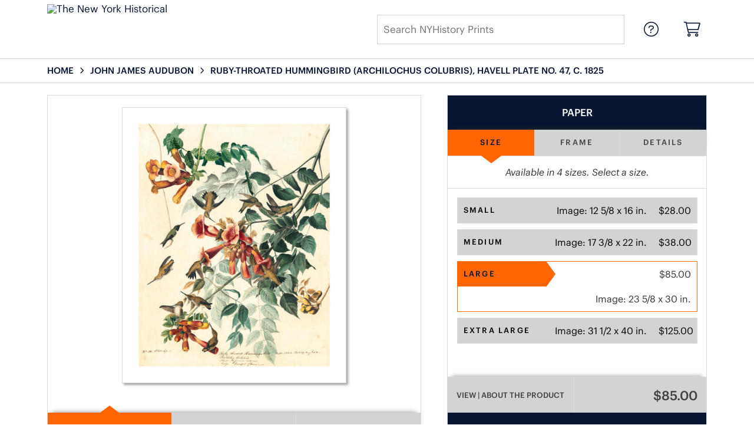

--- FILE ---
content_type: text/html; charset=UTF-8
request_url: https://prints.nyhistory.org/detail/506146/audubon-ruby-throated-hummingbird-archilochus-colubris-havell-plate-no.-47-c.-1825
body_size: 7023
content:
<!DOCTYPE html>
<html lang="en-US">
<head>
<meta charset="utf-8">
<title>Ruby-throated Hummingbird (Archilochus colubris), Havell plate no. 47, c. 1825 by John James Audubon - Paper Print - NYHistory Prints - Custom Prints and Framing from The New York Historical</title>
<meta name="viewport" content="width=device-width, initial-scale=1">
<meta http-equiv="content-type" content="text/html;charset=UTF-8">
<meta name="title" content="Ruby-throated Hummingbird (Archilochus colubris), Havell plate no. 47, c. 1825 by John James Audubon - Paper Print - NYHistory Prints - Custom Prints and Framing from The New York Historical">
<meta name="description" content="Ruby-throated Hummingbird (Archilochus colubris), Havell plate no. 47, c. 1825 by John James Audubon - Buy Ruby-throated Hummingbird (Archilochus colubris), Havell plate no. 47, c. 1825 Paper Art Print - The New York Historical - Custom Prints and Framing">
<meta name="csrf-token" content="axWRkICNXfcfzLANYwyP6QbmJ36PoTsYg03cvuXI">
<meta property="og:site_name" content="The New York Historical">
<meta property="og:title" content="Ruby-throated Hummingbird (Archilochus colubris), Havell plate no. 47, c. 1825 by John James Audubon - Paper Print - NYHistory Prints - Custom Prints and Framing from The New York Historical">
<meta property="og:url" content="https://prints.nyhistory.org/detail/506146/audubon-ruby-throated-hummingbird-archilochus-colubris-havell-plate-no.-47-c.-1825">
<meta property="og:image" content="https://prints.nyhistory.org/vitruvius/render/1200/506146.jpg">
<link rel="image_src" href="https://prints.nyhistory.org/vitruvius/render/1200/506146.jpg">
<link rel="canonical" href="https://prints.nyhistory.org/detail/506146/audubon-ruby-throated-hummingbird-archilochus-colubris-havell-plate-no.-47-c.-1825" />
<link rel="icon" type="image/ico" href="/img/museum_web/nyhs/favicon-nyhs-2.png">
<link rel="stylesheet" href="/css/museum_web/nyhs/styles.css?v=ywimnbpn5spcobl0">
<link rel="stylesheet" href="/fonts/fontawesome6/css/all.min.css">
<script src="//ajax.googleapis.com/ajax/libs/jquery/1.12.0/jquery.min.js"></script>
<script src="/js/jquery.autocomplete.min.js"></script>
<script src="/js/jquery.expander.min.js"></script>
<script src="/js/slick.min.js"></script>
<script src="/js/global-1-3.min.js"></script>
<script src="/js/museum_web/nyhs/global-1-2.min.js?v=ywimnbpn5spcobl0"></script>
<script src="/js/jquery.scrollUp.min.js"></script>
<script>
window.dataLayer = window.dataLayer || [];
window.dataLayer.push({
	'domain_config': {
		'domain_name': 'prints.nyhistory.org',
		'ga4_id': 'G-EC9SRZ79BW',
		'ga4_id_rollup': 'G-P3D19VJ3BP',
	}
});


</script>
 
<script>
window.dataLayer.push({
	'event': 'view_item',
	'ecommerce': {
		'detail': {
			'products': [{
			'name': 'John James Audubon, Ruby-throated Hummingbird (Archilochus colubris), Havell plate no. 47, c. 1825 (506146)',
			'id': '506146',
			}]
		}
	}
});
</script>


<!-- Google Tag Manager -->
<script>(function(w,d,s,l,i){w[l]=w[l]||[];w[l].push({'gtm.start':
new Date().getTime(),event:'gtm.js'});var f=d.getElementsByTagName(s)[0],
j=d.createElement(s),dl=l!='dataLayer'?'&l='+l:'';j.async=true;j.src=
'https://www.googletagmanager.com/gtm.js?id='+i+dl;f.parentNode.insertBefore(j,f);
})(window,document,'script','dataLayer','GTM-5HLSXV2');</script>
<!-- End Google Tag Manager -->
</head>
<body>
<!-- Google Tag Manager (noscript) -->
<noscript><iframe src="https://www.googletagmanager.com/ns.html?id=GTM-5HLSXV2" height="0" width="0" style="display:none;visibility:hidden"></iframe></noscript>
<!-- End Google Tag Manager (noscript) -->
<div id="header" class="row header-desktop">
	<div class="header-wrapper">
		<div class="header-desktop-row">
			<div class="container">
				<div class="header-desktop-left">
					<div class="header-logo-wrapper">
						<div class="header-logo-image">
							<a href="/" class="noline header-logo-link"><img data-gtm-event="header-logo" aria-label="The New York Historical" alt="The New York Historical" class="header-logo" src="/img/museum_web/nyhs/nyhs-prints-logo.png"></a>
						</div>
											</div>
				</div>
				<div class="header-desktop-center"></div>
				<div class="header-desktop-right">
					<div class="desktop-search-box show">
						<div id="header-search-box-input-result">
							<input class="header-desktop-search-input" type="text" value="" placeholder="Search NYHistory Prints" name="q" id="autocomplete" onblur="this.value=''">
							<i class="fad fa-spinner fa-spin search-spinner"></i>
						</div>
					</div>
					<div class="header-nav">
						<a data-gtm-event="header-nav" href="/info/help"><div class="header-nav-item"><i class="fal fa-circle-question"></i></div></a>
						<a href="/cart"><div class="header-nav-item"><i data-gtm-event="header-cart" class="fal fa-shopping-cart"></i><span class="header-desktop-cart-count" id="header-cart-count"></span></div></a>
					</div>
				</div>
			</div>
		</div>
	</div>
</div>

<div class="header-mobile row">
	<div class="header-mobile-row">
		<div class="header-mobile-icon-wrap left">
			<a class="toggle-mobile-search"><i data-gtm-event="mobile-header-search" class="fa-header-mobile mag-glass"></i></a>
		</div>

			<div class="mobile-header-logo-wrapper">
				<div class="mobile-header-logo-image">
					<a href="/" class="noline header-logo-link"><img data-gtm-event="mobile-header-logo" aria-label="The New York Historical" alt="The New York Historical" class="mobile-header-logo" src="/img/museum_web/nyhs/nyhs-prints-logo.png"></a>
				</div>
				<div class="mobile-header-logo-text">
					
				</div>
			</div>

		<div class="header-mobile-icon-wrap header-mobile-icon-more right">
			<a class="toggle-mobile-overlay"><i data-gtm-event="mobile-header-more" class="fa-header-mobile more"></i></a>
		</div>
		<div class="header-mobile-icon-wrap-close header-mobile-icon-hidden">
			<a class="toggle-mobile-overlay"><i data-gtm-event="mobile-header-close" class="fa-header-mobile close-nav"></i></a>
		</div>
	</div>
</div>

<div id="header-mobile-search">
	<div class="header-mobile-search-row">
		<div id="header-mobile-search-input-result">
			<input class="header-mobile-search-input" type="text" value="" placeholder="Search NYHistory Prints" name="q" id="autocomplete-mobile" onblur="this.value=''">
		</div>
	</div>
</div>


<section class="crumb-trail-full">
	<div class="container crumb-trail row">
		<div id="crumb-trail-left" class="crumb-trail-wrapper twelve columns">
			<a href="/" class="noline">HOME</a><i class="fa-crumb-trail angle-right"></i><h1><a href="/search/artist/john+james+audubon" class="noline">JOHN JAMES AUDUBON</a></h1><i class="fa-crumb-trail angle-right"></i><h2>RUBY-THROATED HUMMINGBIRD (ARCHILOCHUS COLUBRIS), HAVELL PLATE NO. 47, C. 1825</h2>
		</div>
			</div>
</section>



<div id="ixs-container" class="hide">

	<div id="ixs-navigation-container" class="row">
		<a class="toggle-mobile-overlay">
		<div class="ixs-overlay-close">
			<div class="title">NAVIGATION</div>
			<div class="header-mobile-icon-wrap">
				<div class="header-mobile-right-nav">
					<i data-gtm-event="mobile-header-more" class="fa-header-mobile close-nav"></i>
				</div>
			</div>
		</div>
		</a>

		<a href="/"><div data-gtm-event="mobile-header-home" class="ixs-row category-head clickable">Home</div></a>
		<a href="/info/about-our-products"><div data-gtm-event="mobile-header-about" class="ixs-row category-head clickable">About</div></a>
		<a href="/info/help"><div data-gtm-event="mobile-header-help" class="ixs-row category-head clickable">Help</div></a>
		<a href="/cart"><div data-gtm-event="mobile-header-cart" class="ixs-row category-head clickable">View Cart</div></a>

	</div>

	<div id="ixs-wrapper">

		<div id="ixs">
	<div class="ixs-title">Explore the Collection</div>



			<div class="ixs-row category-head clickable"><a data-gtm-event="ixs-all-prints-click" class="ixs-link" href="/search/collection/all">View All Images<i class="ixs-fa view-all"></i></a></div>
<div class="ixs-row category-head clickable closed" id="ixs-artists" data-gtm-event="ixs-view-artists" onclick="ajax_load('#ixs', '/indexsearch/artist_alpha/');return false;">Artists<i class="ixs-fa angle-right"></i></div>
<div class="ixs-row category-head clickable closed" data-gtm-event="ixs-view-subjects" onclick="ajax_load('#ixs', '/indexsearch/update/subject/');return false;">Subjects<i class="ixs-fa angle-right"></i></div> 
<div class="ixs-row category-head open">Featured Categories<i class="ixs-fa angle-down"></i></div>
<div class="ixs-row spacer"></div>
<div class="ixs-row category-head">Special Exhibition</div>	
<div class="ixs-row"><a data-gtm-event="ixs-head-collection-click" href="/search/collection/scenes+of+new+york+city">Scenes of New York City</a></div>
<div class="ixs-row spacer"></div>
<div class="ixs-row category-head">NYHistory Collections</div>
<div class="ixs-row"><a data-gtm-event="ixs-museum-collection" href="/search/subject/maps" target="_top">Historical Maps</a></div>
<div class="ixs-row"><a data-gtm-event="ixs-museum-collection" href="/search/style/illustrations" target="_top">Illustrations</a></div>
<div class="ixs-row"><a data-gtm-event="ixs-museum-collection" href="/search/collection/paintings" target="_top">Paintings</a></div>
<div class="ixs-row"><a data-gtm-event="ixs-museum-collection" href="/search/style/photography" target="_top">Photographs</a></div>
<div class="ixs-row"><a data-gtm-event="ixs-museum-collection" href="/search/collection/prints+and+drawings" target="_top">Prints and Drawings</a></div>
<div class="ixs-row spacer"></div>
<div class="ixs-row category-head">Popular Themes</div>
<div class="ixs-row"><a data-gtm-event="ixs-popular-themes-click" href="/search/collection/1920s" target="_top">1920s New York</a></div>
<div class="ixs-row"><a data-gtm-event="ixs-popular-themes-click" href="/search/collection/audubon+watercolors/subject/birds" target="_top">Audubon Watercolors</a></div>
<div class="ixs-row"><a data-gtm-event="ixs-popular-themes-click" href="/search/collection/course+of+empire" target="_top">The Course of Empire Series</a></div>
<div class="ixs-row"><a data-gtm-event="ixs-popular-themes-click" href="/search/style/hudson+river+school" target="_top">Hudson River School Paintings</a></div>
<div class="ixs-row"><a data-gtm-event="ixs-popular-themes-click" href="/search/style/impressionism" target="_top">Impressionism</a></div>
<div class="ixs-row"><a data-gtm-event="ixs-popular-themes-click" href="/search/style/modernism" target="_top">Modernism</a></div>
<div class="ixs-row spacer"></div>
<div class="ixs-row category-head">Time Periods</div>
<div class="ixs-row"><a data-gtm-event="ixs-time-periods-click" href="/search/style/late+20th+century" target="_top">Late 20th century</a></div>
<div class="ixs-row"><a data-gtm-event="ixs-time-periods-click" href="/search/style/early+20th+century" target="_top">Early 20th century</a></div>
<div class="ixs-row"><a data-gtm-event="ixs-time-periods-click" href="/search/collection/19th+century" target="_top">19th century</a></div>
<div class="ixs-row"><a data-gtm-event="ixs-time-periods-click" href="/search/collection/18th+century" target="_top">18th century</a></div>
<div class="index_line"></div>
	

</div>

	</div>

</div>

<div class="container">

	<div class="row">

		<div class="body-container full-width">

			<!--### START CALDER ###############################################-->

			<!-- Required Includes -->
			<script type="text/javascript" src="//calder.museumseven.com/js/underscore-min.js"></script>
			<script type="text/javascript" src="//calder.museumseven.com/js/backbone-min.js"></script>

			<!-- Calder Includes -->
						<script src="//calder.museumseven.com/js/calder-3.3.5-lite.min.js" type="text/javascript"></script>
			<link href="//calder.museumseven.com/css/nyhs/calder3-3.min.css" rel="stylesheet" type="text/css">
			
			<!-- Calder Config and Init -->
			<script type="text/javascript">

				var interval = setInterval(function() {

					if(document.readyState === 'complete') {

						clearInterval(interval);

						Calder.App_Var.Model.Config = new Calder.Model.Config ({

							'account'      : '41119',
							'cart_type'    : 'Default',
							'img_id'       : '506146',
							'wrapper_div'  : 'calder-container',
							'cart_label'   : 'Add to Cart',
							'frames_per_page'   : 50,
							'render_px_h'	: '600',
							'render_px_w'	: '600',

						});

						Calder.Hook.init();

						var button = $("a.calder-cart-button");
						button.text(button.data("text-swap"));

					}

				}, 1);

			</script>

			<section class="row">

				<div class="twelve columns">

					<div id="calder-container"></div>

				</div>

			</section>

			<!--### END CALDER ###############################################-->

		</div>

	</div>

</div>


<div class="container">

	<div class="row">

		<div class="twelve columns">

			<div class="section-title"><h3>Tags</h3></div>

			<div class="button-tags"><a href="/search/artist/john+james+audubon">John James Audubon</a></div><div class="button-tags"><a href="/search/subject/animals">Animals</a></div><div class="button-tags"><a href="/search/subject/birds">Birds</a></div><div class="button-tags"><a href="/search/subject/flowers+and+plants">Flowers and Plants</a></div><div class="button-tags"><a href="/search/style/illustrations">Illustrations</a></div><div class="button-tags"><a href="/search/subject/hummingbirds">Hummingbirds</a></div><div class="button-tags"><a href="/search/collection/19th+century">19th Century</a></div><div class="button-tags"><a href="/search/style/watercolors">Watercolors</a></div><div class="button-tags"><a href="/search/style/natural+history+illustrations">Natural History Illustrations</a></div><div class="button-tags"><a href="/search/collection/audubon+watercolors">Audubon Watercolors</a></div><div class="button-tags"><a href="/search/subject/trumpet+flowers">Trumpet Flowers</a></div>

		</div>

	</div>

</div>


<div class="container">

	<div class="row">

		<section class="row">

			<div class="twelve columns">

				<div class="section-title" style="margin-top: 60px;"><h3>Popular Images</h3></div>

				<script type="text/javascript">
					$(document).ready(function(){
						$('#carousel-related-items').slick({
							dots: true,
							autoplay: false,
							autoplaySpeed: 5000,
							infinite: true,
							speed: 500,
							prevArrow: '<i class="related-items-fa angle-left"></i>',
							nextArrow: '<i class="related-items-fa angle-right">',
							slidesToShow: 4,
							slidesToScroll: 4,
							responsive: [
								{
									breakpoint: 1100,
									settings: {
										slidesToShow: 3,
										slidesToScroll: 3,
										infinite: true,
										dots: true
									}
								},
								{
									breakpoint: 850,
									settings: {
										slidesToShow: 2,
										slidesToScroll: 2
									}
								},
								{
									breakpoint: 550,
										settings: {
										slidesToShow: 1,
										slidesToScroll: 1
									}
								}
							]
						});
					});
				</script>

				<div id="carousel-related-items">
			
								<li>
						<div class="slider-related-image-wrap">
							<div class="plp-item-image-wrap">
								<a href="/detail/506155/audubon-red-shouldered-hawk-buteo-lineatus-havell-plate-no.-56-c.-1826" data-gtm-event="product-click" data-list="pdp-related-items" data-name="John James Audubon, Red-shouldered Hawk (Buteo lineatus), Havell plate no. 56, c. 1826 (506155)" data-id="506155" data-pos="1" class="plp-item-image-hover"><img src="/vitruvius/render/300/506155.jpg" class="plp-item-image" alt="John James Audubon - Red-shouldered Hawk (Buteo lineatus), Havell plate no. 56, c. 1826" /></a>
							</div>
							<div class="plp-item-info-wrap">
								<h3><a href="/detail/506155/audubon-red-shouldered-hawk-buteo-lineatus-havell-plate-no.-56-c.-1826" data-gtm-event="product-click" data-list="pdp-related-items" data-name="John James Audubon, Red-shouldered Hawk (Buteo lineatus), Havell plate no. 56, c. 1826 (506155)" data-id="506155" data-pos="1"><div class="item-artist">John James Audubon</div><div class="item-title">Red-shouldered Hawk (Buteo lineatus), Havell plate no. 56, c. 1826</div></a></h3>
							</div>
						</div>
					</li>
								<li>
						<div class="slider-related-image-wrap">
							<div class="plp-item-image-wrap">
								<a href="/detail/506066/audubon-rose-breasted-grosbeak-pheucticus-ludovicianus-havell-plate-no.-127-c.-1829" data-gtm-event="product-click" data-list="pdp-related-items" data-name="John James Audubon, Rose-breasted Grosbeak (Pheucticus ludovicianus), Havell plate no. 127, c. 1829 (506066)" data-id="506066" data-pos="2" class="plp-item-image-hover"><img src="/vitruvius/render/300/506066.jpg" class="plp-item-image" alt="John James Audubon - Rose-breasted Grosbeak (Pheucticus ludovicianus), Havell plate no. 127, c. 1829" /></a>
							</div>
							<div class="plp-item-info-wrap">
								<h3><a href="/detail/506066/audubon-rose-breasted-grosbeak-pheucticus-ludovicianus-havell-plate-no.-127-c.-1829" data-gtm-event="product-click" data-list="pdp-related-items" data-name="John James Audubon, Rose-breasted Grosbeak (Pheucticus ludovicianus), Havell plate no. 127, c. 1829 (506066)" data-id="506066" data-pos="2"><div class="item-artist">John James Audubon</div><div class="item-title">Rose-breasted Grosbeak (Pheucticus ludovicianus), Havell plate no. 127, c. 1829</div></a></h3>
							</div>
						</div>
					</li>
								<li>
						<div class="slider-related-image-wrap">
							<div class="plp-item-image-wrap">
								<a href="/detail/506182/audubon-nashville-warbler-vermivora-ruficapilla-havell-plate-no.-89-c.-1829" data-gtm-event="product-click" data-list="pdp-related-items" data-name="John James Audubon, Nashville Warbler (Vermivora ruficapilla), Havell plate no. 89, c. 1829 (506182)" data-id="506182" data-pos="3" class="plp-item-image-hover"><img src="/vitruvius/render/300/506182.jpg" class="plp-item-image" alt="John James Audubon - Nashville Warbler (Vermivora ruficapilla), Havell plate no. 89, c. 1829" /></a>
							</div>
							<div class="plp-item-info-wrap">
								<h3><a href="/detail/506182/audubon-nashville-warbler-vermivora-ruficapilla-havell-plate-no.-89-c.-1829" data-gtm-event="product-click" data-list="pdp-related-items" data-name="John James Audubon, Nashville Warbler (Vermivora ruficapilla), Havell plate no. 89, c. 1829 (506182)" data-id="506182" data-pos="3"><div class="item-artist">John James Audubon</div><div class="item-title">Nashville Warbler (Vermivora ruficapilla), Havell plate no. 89, c. 1829</div></a></h3>
							</div>
						</div>
					</li>
								<li>
						<div class="slider-related-image-wrap">
							<div class="plp-item-image-wrap">
								<a href="/detail/506200/audubon-townsends-warbler-audubons-warbler-mountain-bluebird-western-bluebird-black-throated-gray-warbler-and-hermit-warbler-1836-37" data-gtm-event="product-click" data-list="pdp-related-items" data-name="John James Audubon, Townsend&#039;s Warbler, Audubon&#039;s Warbler, Mountain Bluebird, Western Bluebird, Black-throated Gray Warbler and Hermit Warbler, 1836-37 (506200)" data-id="506200" data-pos="4" class="plp-item-image-hover"><img src="/vitruvius/render/300/506200.jpg" class="plp-item-image" alt="John James Audubon - Townsend&#039;s Warbler, Audubon&#039;s Warbler, Mountain Bluebird, Western Bluebird, Black-throated Gray Warbler and Hermit Warbler, 1836-37" /></a>
							</div>
							<div class="plp-item-info-wrap">
								<h3><a href="/detail/506200/audubon-townsends-warbler-audubons-warbler-mountain-bluebird-western-bluebird-black-throated-gray-warbler-and-hermit-warbler-1836-37" data-gtm-event="product-click" data-list="pdp-related-items" data-name="John James Audubon, Townsend&#039;s Warbler, Audubon&#039;s Warbler, Mountain Bluebird, Western Bluebird, Black-throated Gray Warbler and Hermit Warbler, 1836-37 (506200)" data-id="506200" data-pos="4"><div class="item-artist">John James Audubon</div><div class="item-title">Townsend&#039;s Warbler, Audubon&#039;s Warbler, Mountain Bluebird, Western Bluebird, Black-throated Gray Warbler and Hermit Warbler, 1836-37</div></a></h3>
							</div>
						</div>
					</li>
								<li>
						<div class="slider-related-image-wrap">
							<div class="plp-item-image-wrap">
								<a href="/detail/506872/durand-black-birches-catskill-mountains-1860" data-gtm-event="product-click" data-list="pdp-related-items" data-name="Asher B. Durand, Black Birches, Catskill Mountains, 1860 (506872)" data-id="506872" data-pos="5" class="plp-item-image-hover"><img src="/vitruvius/render/300/506872.jpg" class="plp-item-image" alt="Asher B. Durand - Black Birches, Catskill Mountains, 1860" /></a>
							</div>
							<div class="plp-item-info-wrap">
								<h3><a href="/detail/506872/durand-black-birches-catskill-mountains-1860" data-gtm-event="product-click" data-list="pdp-related-items" data-name="Asher B. Durand, Black Birches, Catskill Mountains, 1860 (506872)" data-id="506872" data-pos="5"><div class="item-artist">Asher B. Durand</div><div class="item-title">Black Birches, Catskill Mountains, 1860</div></a></h3>
							</div>
						</div>
					</li>
								<li>
						<div class="slider-related-image-wrap">
							<div class="plp-item-image-wrap">
								<a href="/detail/506144/audubon-willow-flycatcher-empidonax-traillii-havell-plate-no.-45-c.-1822" data-gtm-event="product-click" data-list="pdp-related-items" data-name="John James Audubon, Willow Flycatcher (Empidonax traillii), Havell plate no. 45, c. 1822 (506144)" data-id="506144" data-pos="6" class="plp-item-image-hover"><img src="/vitruvius/render/300/506144.jpg" class="plp-item-image" alt="John James Audubon - Willow Flycatcher (Empidonax traillii), Havell plate no. 45, c. 1822" /></a>
							</div>
							<div class="plp-item-info-wrap">
								<h3><a href="/detail/506144/audubon-willow-flycatcher-empidonax-traillii-havell-plate-no.-45-c.-1822" data-gtm-event="product-click" data-list="pdp-related-items" data-name="John James Audubon, Willow Flycatcher (Empidonax traillii), Havell plate no. 45, c. 1822 (506144)" data-id="506144" data-pos="6"><div class="item-artist">John James Audubon</div><div class="item-title">Willow Flycatcher (Empidonax traillii), Havell plate no. 45, c. 1822</div></a></h3>
							</div>
						</div>
					</li>
								<li>
						<div class="slider-related-image-wrap">
							<div class="plp-item-image-wrap">
								<a href="/detail/506875/heade-study-of-an-orchid-1872" data-gtm-event="product-click" data-list="pdp-related-items" data-name="Martin Johnson Heade, Study of an Orchid, 1872 (506875)" data-id="506875" data-pos="7" class="plp-item-image-hover"><img src="/vitruvius/render/300/506875.jpg" class="plp-item-image" alt="Martin Johnson Heade - Study of an Orchid, 1872" /></a>
							</div>
							<div class="plp-item-info-wrap">
								<h3><a href="/detail/506875/heade-study-of-an-orchid-1872" data-gtm-event="product-click" data-list="pdp-related-items" data-name="Martin Johnson Heade, Study of an Orchid, 1872 (506875)" data-id="506875" data-pos="7"><div class="item-artist">Martin Johnson Heade</div><div class="item-title">Study of an Orchid, 1872</div></a></h3>
							</div>
						</div>
					</li>
								<li>
						<div class="slider-related-image-wrap">
							<div class="plp-item-image-wrap">
								<a href="/detail/467773/bond-broadway-at-grand-street-looking-north-1852" data-gtm-event="product-click" data-list="pdp-related-items" data-name="R. Bond, Broadway at Grand Street, Looking North, 1852 (467773)" data-id="467773" data-pos="8" class="plp-item-image-hover"><img src="/vitruvius/render/300/467773.jpg" class="plp-item-image" alt="R. Bond - Broadway at Grand Street, Looking North, 1852" /></a>
							</div>
							<div class="plp-item-info-wrap">
								<h3><a href="/detail/467773/bond-broadway-at-grand-street-looking-north-1852" data-gtm-event="product-click" data-list="pdp-related-items" data-name="R. Bond, Broadway at Grand Street, Looking North, 1852 (467773)" data-id="467773" data-pos="8"><div class="item-artist">R. Bond</div><div class="item-title">Broadway at Grand Street, Looking North, 1852</div></a></h3>
							</div>
						</div>
					</li>
								<li>
						<div class="slider-related-image-wrap">
							<div class="plp-item-image-wrap">
								<a href="/detail/506170/audubon-red-shouldered-hawk-buteo-lineatus-havell-plate-no.-71-c.-1822" data-gtm-event="product-click" data-list="pdp-related-items" data-name="John James Audubon, Red-shouldered Hawk (Buteo lineatus), Havell plate no. 71, c. 1822 (506170)" data-id="506170" data-pos="9" class="plp-item-image-hover"><img src="/vitruvius/render/300/506170.jpg" class="plp-item-image" alt="John James Audubon - Red-shouldered Hawk (Buteo lineatus), Havell plate no. 71, c. 1822" /></a>
							</div>
							<div class="plp-item-info-wrap">
								<h3><a href="/detail/506170/audubon-red-shouldered-hawk-buteo-lineatus-havell-plate-no.-71-c.-1822" data-gtm-event="product-click" data-list="pdp-related-items" data-name="John James Audubon, Red-shouldered Hawk (Buteo lineatus), Havell plate no. 71, c. 1822 (506170)" data-id="506170" data-pos="9"><div class="item-artist">John James Audubon</div><div class="item-title">Red-shouldered Hawk (Buteo lineatus), Havell plate no. 71, c. 1822</div></a></h3>
							</div>
						</div>
					</li>
								<li>
						<div class="slider-related-image-wrap">
							<div class="plp-item-image-wrap">
								<a href="/detail/506576/audubon-double-crested-cormorant-phalacrocorax-auritus-havell-plate-no.-257-1833" data-gtm-event="product-click" data-list="pdp-related-items" data-name="John James Audubon, Double-crested Cormorant (Phalacrocorax auritus), Havell plate no. 257, 1833 (506576)" data-id="506576" data-pos="10" class="plp-item-image-hover"><img src="/vitruvius/render/300/506576.jpg" class="plp-item-image" alt="John James Audubon - Double-crested Cormorant (Phalacrocorax auritus), Havell plate no. 257, 1833" /></a>
							</div>
							<div class="plp-item-info-wrap">
								<h3><a href="/detail/506576/audubon-double-crested-cormorant-phalacrocorax-auritus-havell-plate-no.-257-1833" data-gtm-event="product-click" data-list="pdp-related-items" data-name="John James Audubon, Double-crested Cormorant (Phalacrocorax auritus), Havell plate no. 257, 1833 (506576)" data-id="506576" data-pos="10"><div class="item-artist">John James Audubon</div><div class="item-title">Double-crested Cormorant (Phalacrocorax auritus), Havell plate no. 257, 1833</div></a></h3>
							</div>
						</div>
					</li>
								<li>
						<div class="slider-related-image-wrap">
							<div class="plp-item-image-wrap">
								<a href="/detail/506528/audubon-brown-booby-sula-leucogaster-havell-plate-no.-207-c.-1832" data-gtm-event="product-click" data-list="pdp-related-items" data-name="John James Audubon, Brown Booby (Sula leucogaster), Havell plate no. 207, c. 1832 (506528)" data-id="506528" data-pos="11" class="plp-item-image-hover"><img src="/vitruvius/render/300/506528.jpg" class="plp-item-image" alt="John James Audubon - Brown Booby (Sula leucogaster), Havell plate no. 207, c. 1832" /></a>
							</div>
							<div class="plp-item-info-wrap">
								<h3><a href="/detail/506528/audubon-brown-booby-sula-leucogaster-havell-plate-no.-207-c.-1832" data-gtm-event="product-click" data-list="pdp-related-items" data-name="John James Audubon, Brown Booby (Sula leucogaster), Havell plate no. 207, c. 1832 (506528)" data-id="506528" data-pos="11"><div class="item-artist">John James Audubon</div><div class="item-title">Brown Booby (Sula leucogaster), Havell plate no. 207, c. 1832</div></a></h3>
							</div>
						</div>
					</li>
								<li>
						<div class="slider-related-image-wrap">
							<div class="plp-item-image-wrap">
								<a href="/detail/506597/audubon-white-rumped-sandpiper-calidris-fuscicollis-havell-plate-no.-278-1831" data-gtm-event="product-click" data-list="pdp-related-items" data-name="John James Audubon, White-rumped Sandpiper (Calidris fuscicollis), Havell plate no. 278, 1831 (506597)" data-id="506597" data-pos="12" class="plp-item-image-hover"><img src="/vitruvius/render/300/506597.jpg" class="plp-item-image" alt="John James Audubon - White-rumped Sandpiper (Calidris fuscicollis), Havell plate no. 278, 1831" /></a>
							</div>
							<div class="plp-item-info-wrap">
								<h3><a href="/detail/506597/audubon-white-rumped-sandpiper-calidris-fuscicollis-havell-plate-no.-278-1831" data-gtm-event="product-click" data-list="pdp-related-items" data-name="John James Audubon, White-rumped Sandpiper (Calidris fuscicollis), Havell plate no. 278, 1831 (506597)" data-id="506597" data-pos="12"><div class="item-artist">John James Audubon</div><div class="item-title">White-rumped Sandpiper (Calidris fuscicollis), Havell plate no. 278, 1831</div></a></h3>
							</div>
						</div>
					</li>
			
				</div>

			</div>

		</section>

	</div>

</div>


<div class="container">

	 <div class="row">
	<div class="section-title anchor" id="anchor-about-our-prints"><h2>About our Prints</h2></div>
</div>
<div class="row cms-wrapper">
	<div class="cms-block three-up">
		<div class="cms-image">
			<img src="/image/cms/2361-0.jpg" border="0" alt="0" />
			<div class="cms-flex-feature-tab bottom compact"><div class="wrap"><div class="content"><div class="content-headline">Made to Order</div><div class="content-h1">On-Demand Printing</div><div class="content-h2">All products are produced on-demand, in accordance with stringent production protocols designed to ensure consistent and superior quality.</div></div></div></div>
		</div>
	</div>
	<div class="cms-block three-up">
		<div class="cms-image">
			<img src="/image/cms/2362-0.jpg" border="0" alt="0" />
			<div class="cms-flex-feature-tab bottom compact"><div class="wrap"><div class="content"><div class="content-headline">Premium Materials</div><div class="content-h1">Archival Quality</div><div class="content-h2">We exclusively use 230 gsm archival paper and gallery-quality canvas substrates in our production process. Our 12-color pigment ink printers deliver precise color, sharp images, and fine detail.</div></div></div></div>
		</div>
	</div>
	<div class="cms-block three-up">
		<div class="cms-image">
			<img src="/image/cms/2363-0.jpg" border="0" alt="0" />
			<div class="cms-flex-feature-tab bottom compact"><div class="wrap"><div class="content"><div class="content-headline">Match Your Style</div><div class="content-h1">Customization</div><div class="content-h2">Customize your print by choosing the image size, substrate, and frame moulding. We offer a selection of high-quality frame options that you can tailor to suit the image and your style.</div></div></div></div>
		</div>
	</div>
</div>
 
</div>


<div class="footer">
	<div class="footer-links-wrapper row">
		<div class="container footer-container">
			<div class="row">
					<div class="four columns">
														<div class="footer-list-header">THE NEW YORK HISTORICAL</div>
					<hr class="footer-line">
					<div class="footer-list">
																															<li>The New York Historical</li>
																																					<li>170 Central Park West</li>
																																					<li>at Richard Gilder Way (77th St)</li>
																																					<li>New York, NY 10024</li>
																																					<li>&nbsp;&nbsp;&nbsp;</li>
																																					<li><a data-gtm-event="footer-link-out-visit-nyhistory.org" href="https://www.nyhistory.org/" target="_blank">Visit nyhistory.org</a></li>
																																					<li><a data-gtm-event="footer-link-out-visit-shop.nyhistory.org" href="https://shop.nyhistory.org/" target="_blank">Visit shop.nyhistory.org</a></li>
																					</div>
													</div>
					<div class="four columns">
														<div class="footer-list-header">NYHISTORY PRINTS</div>
					<hr class="footer-line">
					<div class="footer-list">
																															<li><a data-gtm-event="footer-link-about-nyhistory-prints" href="/info/about-our-products">About NYHistory Prints</a></li>
																																					<li><a data-gtm-event="footer-link-help" href="/info/help">Help</a></li>
																																					<li><a data-gtm-event="footer-link-contact-info" href="/info/help#anchor-contact-information">Contact Info</a></li>
																																					<li><a data-gtm-event="footer-link-shopping-cart" href="/cart">Shopping Cart</a></li>
																					</div>
													</div>
					<div class="four columns">
														<div class="footer-list-header">MEMBERS SAVE 10%</div>
					<hr class="footer-line">
					<div class="footer-list">
																															<li>Enter your member number in the form at checkout and get 10% off your order.</li>
																					</div>
													</div>
					<div class="four columns">
														<div class="footer-list-header">FOLLOW US ON</div>
					<hr class="footer-line">
					<div class="footer-social-icon-list">
																															<a data-gtm-event="footer-social-icon" href="https://www.facebook.com/nyhistory" target="_blank"><div class="fab fa-facebook"></div></a>
																																					<a data-gtm-event="footer-social-icon" href="https://twitter.com/nyhistory" target="_blank"><div class="fab fa-twitter"></div></a>
																																					<a data-gtm-event="footer-social-icon" href="https://www.instagram.com/nyhistory/" target="_blank"><div class="fab fa-instagram"></div></a>
																					</div>
													</div>
				</div>
			<div class="row">
					<div class="three columns">
																												<div class="footer-list">
																				<a href="https://www.nyhistory.org/"><img aria-label="The New York Historical" alt="The New York Historical" class="footer-logo" src="/img/museum_web/nyhs/The_New_York_Historical_lockup_210w.png"></a>
																												</div>
													</div>
				</div>
		</div>
	</div>

	<div class="footer-copyright row">
		<div class="container footer-container">
			<div class="six columns copyright-row left">
				&copy; 2026 The New York Historical, All Rights Reserved
			</div>
			<div class="six columns copyright-row right">
				<a href="https://www.imagelab.co/" target="blank"><div class="footer-service-label"></div></a>
			</div>
		</div>
	</div>
</div>
</body>
</html>